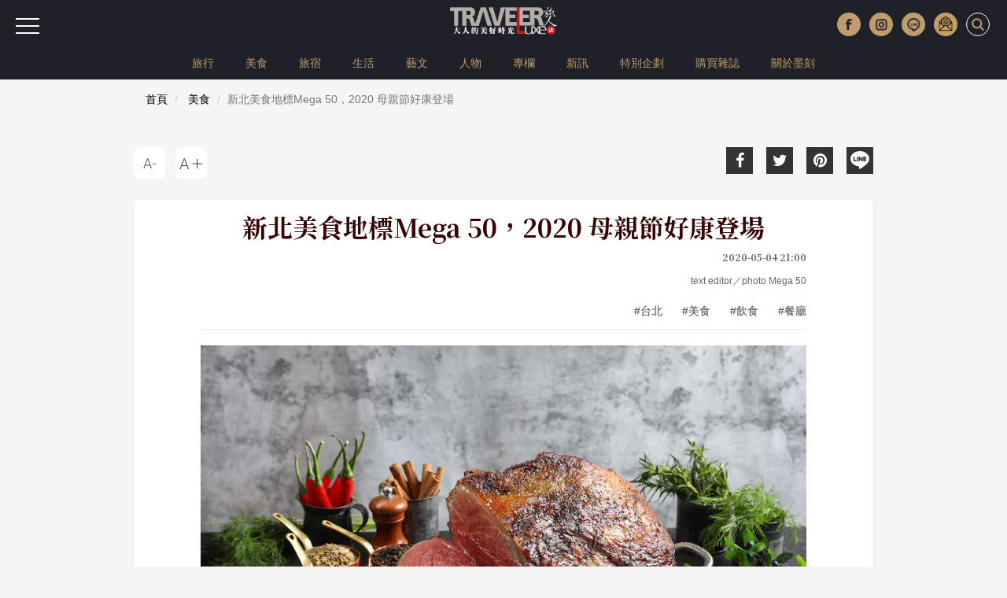

--- FILE ---
content_type: text/html; charset=UTF-8
request_url: https://www.travelerluxe.com/article/desc/200003877
body_size: 11818
content:
<!DOCTYPE html>
<html lang="zh-Hant" class="sticky-footer">
<head>
<meta charset="utf-8">
<meta http-equiv="cleartype" content="on">
<meta name="MobileOptimized" content="320">
<meta name="HandheldFriendly" content="True">
<meta name="apple-mobile-web-app-capable" content="yes">
<meta name="viewport" content="width=device-width, initial-scale=1.0">
<meta name="keywords" content="Mega 50,新北市,台灣旅遊,美食推薦,母親節">
<meta name="description" content="新北美食地標「Mega 50餐飲及宴會」，緊鄰板橋大遠百，位於新北最高百揚大樓的頂層，美景如畫盡收眼底，旗下三間餐廳各具特色，每逢節慶假日，一定高朋滿座！">
<meta content='100024774023522' property='fb:admins'>
<meta content='466025464174296' property='fb:app_id'>
<meta property="og:site_name" content="TRAVELER Luxe 大人的美好時光">
<meta property="og:url" content="https://www.travelerluxe.com/article/desc/200003877">
<meta property="og:type" content="website">
<meta property="og:title" content="新北美食地標Mega 50，2020 母親節好康登場｜TRAVELER Luxe旅人誌">
<meta property="og:description" content="新北美食地標「Mega 50餐飲及宴會」，緊鄰板橋大遠百，位於新北最高百揚大樓的頂層，美景如畫盡收眼底，旗下三間餐廳各具特色，每逢節慶假日，一定高朋滿座！">
<meta property="og:image" content="https://www.travelerluxe.com/public/article/2017/atl_20200430154234_949.jpg">
<title>新北美食地標Mega 50，2020 母親節好康登場｜TRAVELER Luxe旅人誌</title>
<link rel="canonical" href="https://www.travelerluxe.com/article/desc/200003877">

<link rel="shortcut icon" href="https://www.travelerluxe.com/assets/images/favicon.ico" type="image/vnd.microsoft.icon">
<link rel="apple-touch-icon" sizes="57x57" href="https://www.travelerluxe.com/assets/images/apple-icon-57x57.png">
<link rel="apple-touch-icon" sizes="60x60" href="https://www.travelerluxe.com/assets/images/apple-icon-60x60.png">
<link rel="apple-touch-icon" sizes="72x72" href="https://www.travelerluxe.com/assets/images/apple-icon-72x72.png">
<link rel="apple-touch-icon" sizes="76x76" href="https://www.travelerluxe.com/assets/images/apple-icon-76x76.png">
<link rel="apple-touch-icon" sizes="114x114" href="https://www.travelerluxe.com/assets/images/apple-icon-114x114.png">
<link rel="stylesheet" href="https://www.travelerluxe.com/assets/vendors/bootstrap/css/bootstrap.min.css">
<link rel="stylesheet" href="https://www.travelerluxe.com/assets/vendors/font-awesome/css/font-awesome.min.css">
<!-- <link rel="stylesheet" href="https://www.travelerluxe.com/assets/vendors/slick-1.6.0/slick/slick.css">
<link rel="stylesheet" href="https://www.travelerluxe.com/assets/vendors/slick-1.6.0/slick/slick-theme.css"> -->
<link rel="stylesheet" href="https://www.travelerluxe.com/assets/stylesheets/all.css">
<style>
.breadcrumb {
	font-size: 14px;
}
</style>
<meta property="fb:pages" content="116552921696389">
<link rel="stylesheet" href="https://www.travelerluxe.com/assets/stylesheets/detail.css">
<link rel="stylesheet" href="https://www.travelerluxe.com/assets/stylesheets/override.css">
<style>
.third-party iframe {
    width: calc(100% - 2px);
    display: block;
}

#main-container {
    margin-top: 0;
}

h3 {
    font-size:19px;
}
/* 桌機（預設） */
h2[id] {
    scroll-margin-top: 120px;
}

/* 手機 */
@media (max-width: 768px) {
    h2[id] {
        scroll-margin-top: 80px;
    }
}

/* google ad manage start */
.ad-container {
  display: flex;      /* 開啟彈性佈局 */
  align-items: center; /* 讓兩個 div 垂直居中對齊 */
}

.ad-box {
  flex: 1;            /* (選配) 讓兩個 div 平分剩餘空間 */
}
/* google ad manager end */
</style>
<script type="application/javascript" src="//anymind360.com/js/17570/ats.js"></script>
<!-- Google tag (gtag.js) Start -->
<script async src="https://www.googletagmanager.com/gtag/js?id=G-PPYPQNZWYB"></script>
<script>
  window.dataLayer = window.dataLayer || [];
  function gtag(){dataLayer.push(arguments);}
  gtag('js', new Date());

  gtag('config', 'G-PPYPQNZWYB');
</script>
<!-- Google tag (gtag.js) End -->
<!-- Google Tag Manager -->
<script>(function(w,d,s,l,i){w[l]=w[l]||[];w[l].push({'gtm.start':
new Date().getTime(),event:'gtm.js'});var f=d.getElementsByTagName(s)[0],
j=d.createElement(s),dl=l!='dataLayer'?'&l='+l:'';j.async=true;j.src=
'https://www.googletagmanager.com/gtm.js?id='+i+dl;f.parentNode.insertBefore(j,f);
})(window,document,'script','dataLayer','GTM-NFDKTC5');</script>
<!-- End Google Tag Manager -->
<!-- Google Tag Manager (noscript) -->
<noscript><iframe src="https://www.googletagmanager.com/ns.html?id=GTM-NFDKTC5"
height="0" width="0" style="display:none;visibility:hidden"></iframe></noscript>
<!-- End Google Tag Manager (noscript) -->
<!-- Facebook Pixel Code -->
<script>
!function(f,b,e,v,n,t,s)
{if(f.fbq)return;n=f.fbq=function(){n.callMethod?
n.callMethod.apply(n,arguments):n.queue.push(arguments)};
if(!f._fbq)f._fbq=n;n.push=n;n.loaded=!0;n.version='2.0';
n.queue=[];t=b.createElement(e);t.async=!0;
t.src=v;s=b.getElementsByTagName(e)[0];
s.parentNode.insertBefore(t,s)}(window,document,'script',
'https://connect.facebook.net/en_US/fbevents.js');
fbq('init', '258641478169135'); 
fbq('track', 'PageView');
</script>
<noscript>
<img height="1" width="1"
src="https://www.facebook.com/tr?id=258641478169135&ev=PageView&noscript=1">
</noscript>
<!-- End Facebook Pixel Code -->
<script data-ad-client="ca-pub-1310956994323176" async src="https://pagead2.googlesyndication.com/pagead/js/adsbygoogle.js"></script>
<script type="text/javascript">
window.AviviD = window.AviviD || {settings:{},status:{}}; AviviD.web_id = "travelerluxe"; AviviD.category_id = "20210507000001"; AviviD.tracking_platform = 'likr'; (function(w,d,s,l,i){w[l]=w[l]||[];w[l].push({'gtm.start': new Date().getTime(),event:'gtm.js'});var f=d.getElementsByTagName(s)[0], j=d.createElement(s),dl=l!='dataLayer'?'&l='+l:'';j.async=true;j.src= 'https://www.googletagmanager.com/gtm.js?id='+i+dl+'&timestamp='+new Date().getTime();f.parentNode.insertBefore(j,f); })(window,document,'script','dataLayer','GTM-W9F4QDN'); (function(w,d,s,l,i){w[l]=w[l]||[];w[l].push({'gtm.start': new Date().getTime(),event:'gtm.js'});var f=d.getElementsByTagName(s)[0], j=d.createElement(s),dl=l!='dataLayer'?'&l='+l:'';j.async=true;j.src= 'https://www.googletagmanager.com/gtm.js?id='+i+dl+'&timestamp='+new Date().getTime();f.parentNode.insertBefore(j,f); })(window,document,'script','dataLayer','GTM-MKB8VFG');
</script>
<!-- google ad manager start -->
<style>
.ad-mobile, .ad-desktop {text-align: center; margin-top:1em;}
/* 預設隱藏手機版，電腦版顯示 */
.ad-desktop { display: block;}
.ad-mobile { display: none;}

/* 當螢幕小於 768px 時切換 */
@media (max-width: 767px) {
  .ad-desktop { display: none;}
  .ad-mobile { display: block;}
}
</style>
<script async src="https://securepubads.g.doubleclick.net/tag/js/gpt.js" crossorigin="anonymous"></script>
<script>
    window.googletag = window.googletag || {cmd: []};
  googletag.cmd.push(function() {
    //電腦_首頁＿看更多文章按鈕下方_970x250
    googletag.defineSlot('/23283710168/travelerluxe.com_pc_home_mid', [970, 250], 'div-gpt-ad-1767689225788-0').addService(googletag.pubads());
    //手機_首頁＿看更多文章按鈕下方_300x250
    googletag.defineSlot('/23283710168/travelerluxe.com_mb_home_mid', [300, 250], 'div-gpt-ad-1767688667386-0').addService(googletag.pubads());
    //電腦_頻道頁和文章頁_上方橫幅廣告_970x250
    googletag.defineSlot('/23283710168/travelerluxe.com_pc_article_top', [970, 250], 'div-gpt-ad-1767689287603-0').addService(googletag.pubads());
    //手機_頻道頁和文章頁_上方橫幅廣告_300x250
    googletag.defineSlot('/23283710168/travelerluxe.com_mb_article_top', [300, 250], 'div-gpt-ad-1767689105806-0').addService(googletag.pubads());
    //電腦_頻道頁和文章頁_下方橫幅廣告_970x250
    googletag.defineSlot('/23283710168/travelerluxe.com_pc_article_bottom', [970, 250], 'div-gpt-ad-1767689353537-0').addService(googletag.pubads());
    googletag.defineSlot('/23283710168/travelerluxe.com_pc_article_bottom', [970, 250], 'div-gpt-ad-1767689353537-1').addService(googletag.pubads());
    //手機_頻道頁和文章頁_下方橫幅廣告_300x250
    googletag.defineSlot('/23283710168/travelerluxe.com_mb_article_bottom', [300, 250], 'div-gpt-ad-1767689163358-0').addService(googletag.pubads());
    googletag.defineSlot('/23283710168/travelerluxe.com_mb_article_bottom', [300, 250], 'div-gpt-ad-1767689163358-1').addService(googletag.pubads());
    //電腦_文章頁_內文嵌入廣告_第二段圖文下左
    googletag.defineSlot('/23283710168/travelerluxe.com_pc_inread1_left', [300, 250], 'div-gpt-ad-1767687988193-0').addService(googletag.pubads());
    //電腦_文章頁_內文嵌入廣告_第二段圖文下右
    googletag.defineSlot('/23283710168/travelerluxe.com_pc_inread1_right', [300, 250], 'div-gpt-ad-1767688527077-0').addService(googletag.pubads());
    //手機_文章頁_內文嵌入廣告_第二段圖文下
    googletag.defineSlot('/23283710168/travelerluxe.com_mb_inread1', [300, 250], 'div-gpt-ad-1767687479672-0').addService(googletag.pubads());   
    
    // 沒有廣告時，自動收合 div 
    googletag.pubads().collapseEmptyDivs();
    
    googletag.pubads().enableSingleRequest();
    googletag.enableServices();
  });
</script>
<!-- google ad manager end -->
<!-- AdSense start -->
<script async src="https://pagead2.googlesyndication.com/pagead/js/adsbygoogle.js?client=ca-pub-2159663875021262"
     crossorigin="anonymous"></script>
<!-- AdSense end -->

<!-- instag tracking tool Start -->
<script>
window.dataLayer = window.dataLayer || [];
window.dataLayer.push({
 'content_id':'200003877',
 'content_category':'美食',
 'content_author': 'text editor／photo Mega 50',
 'content_tags':'台北,美食,飲食,餐廳'
});
</script>
<!-- instag tracking tool End -->
</head>
<body class="page-detail">

<div id="fb-root"></div>
<script async defer crossorigin="anonymous" src="https://connect.facebook.net/zh_TW/sdk.js#xfbml=1&version=v3.3&appId=466025464174296&autoLogAppEvents=1"></script>

<button class="btn-hambuger" type="button" aria-label="選單"><span></span><span></span><span></span></button>
<header id="hd" class="fixed">

    <div class="logo-wrap">
        <a class="brand-name" href="https://www.travelerluxe.com/"><img alt="traveler luxe 奢遊 祕旅"
            src="https://www.travelerluxe.com/assets/images/logo.png"></a>
    </div>
    <div class="hd-button-rights clearfix">
        <button class="social-button" type="button" aria-label="更多社群媒體"><img src="https://www.travelerluxe.com/assets/images/arrow.png" alt=""/></button>
        <ul class="social-links hidden-xs hidden-sm">
            <li><a class="h_fb" href="https://www.facebook.com/travelerluxe/" target="_blank"
                title="按讚加入TRAVELER Luxe粉絲團"></a></li>
            <li><a class="h_ig" href="https://www.instagram.com/travelerluxe/" target="_blank"
                title="追蹤TRAVELER Luxe Instagram"></a></li>
            <li><a class="h_line" href="https://line.me/R/ti/p/%40rtp3207i" target="_blank"
                title="加入TRAVELER Luxe Line好友"></a></li>
            <li><a class="h_email" href="https://www.travelerluxe.com/edm" title="訂閱電子報"></a></li>
        </ul>
        <form class="inline" id="search-form" method="post" onsubmit="return checkSearch(this);">
        <label>
            <input type="search" name="keyword" placeholder='輸入關鍵字以空白鍵區隔'
                            >
            <button type="submit" aria-label="打開搜尋"><i class="icon icon-search"></i></button>
        </label>
        </form>

        <button class="btn-close" type="reset" aria-label="關閉搜尋"><i class="icon icon-close"></i></button>
    </div>
        <div class="hidden-xs" id="site-menu">
        <div class="container">
            <ul class="list-unstyled clearfix">
                                <li><a href="https://www.travelerluxe.com/tag/%E6%97%85%E8%A1%8C">旅行</a></li>
                                <li><a href="https://www.travelerluxe.com/tag/%E7%BE%8E%E9%A3%9F">美食</a></li>
                                <li><a href="https://www.travelerluxe.com/tag/%E6%97%85%E5%AE%BF">旅宿</a></li>
                                <li><a href="https://www.travelerluxe.com/tag/%E7%94%9F%E6%B4%BB">生活</a></li>
                                <li><a href="https://www.travelerluxe.com/tag/%E8%97%9D%E6%96%87">藝文</a></li>
                                <li><a href="https://www.travelerluxe.com/tag/%E4%BA%BA%E7%89%A9">人物</a></li>
                                <li><a href="https://www.travelerluxe.com/tag/%E5%B0%88%E6%AC%84">專欄</a></li>
                                <li><a href="https://www.travelerluxe.com/tag/%E6%96%B0%E8%A8%8A">新訊</a></li>
                                <!--li class="active"-->
                                                    <li><a href="https://www.travelerluxe.com/exhibition/thing/ex70000001" target="_self">特別企劃</a></li>
                                <li><a href="https://www.travelerluxe.com/mag" target="_blank">購買雜誌</a></li>
                                <li><a href="https://www.mook.com.tw/" target="_blank">關於墨刻</a></li>
                                                </ul>
        </div>
    </div>
    </header>

<div id="slide-menu">
    <!-- <a class="menu-logo" href=""></a> -->
    <div class="slide-menu-lists">

                <div class="single-menu-under-767">
            <ul>
                                <li><a href="https://www.travelerluxe.com/tag/%E6%97%85%E8%A1%8C">旅行</a></li>
                                <li><a href="https://www.travelerluxe.com/tag/%E7%BE%8E%E9%A3%9F">美食</a></li>
                                <li><a href="https://www.travelerluxe.com/tag/%E6%97%85%E5%AE%BF">旅宿</a></li>
                                <li><a href="https://www.travelerluxe.com/tag/%E7%94%9F%E6%B4%BB">生活</a></li>
                                <li><a href="https://www.travelerluxe.com/tag/%E8%97%9D%E6%96%87">藝文</a></li>
                                <li><a href="https://www.travelerluxe.com/tag/%E4%BA%BA%E7%89%A9">人物</a></li>
                                <li><a href="https://www.travelerluxe.com/tag/%E5%B0%88%E6%AC%84">專欄</a></li>
                                <li><a href="https://www.travelerluxe.com/tag/%E6%96%B0%E8%A8%8A">新訊</a></li>
                                <!--li class="with-line"><a href="#">STAY</a></li-->
                                                    <li><a href="https://www.travelerluxe.com/exhibition/thing/ex70000001" target="_self">特別企劃</a></li>
                                <li><a href="https://www.travelerluxe.com/mag" target="_blank">購買雜誌</a></li>
                                <li><a href="https://www.mook.com.tw/" target="_blank">關於墨刻</a></li>
                                                </ul>
        </div>
                <div class="l-m-item-wrap">
                    </div>
        <div class="l-m-item-wrap">
                    </div>
        <div class="l-m-item-wrap">
            <div class="m-title">關於我們</div>
            <ul class="left-sub-menu list-unstyled">
                <li><a href="https://www.travelerluxe.com/inner/aboutus" title="About Us">About Us</a></li>
                <li><a href="https://www.facebook.com/travelerluxe" target="_blank"
                    title="Facebook">Facebook</a></li>
                <li><a href="https://www.instagram.com/travelerluxe" target="_blank"
                    title="Instagram">Instagram</a></li>
                <li><a href="https://line.me/R/ti/p/%40rtp3207i" target="_blank"
                    title="Line">Line</a></li>
                <li><a href="https://www.youtube.com/@mook9081" target="_blank"
                    title="Youube">Youtube</a></li>
                <li><a href="https://www.travelerluxe.com/inner/policy" title="使用條款">使用條款</a></li>
            </ul>
        </div>
    </div>
</div>

<script>
function checkSearch(obj) {
	var keyword = obj.keyword.value;
//alert(keyword);
	if (keyword == "") {
		return false;
	} else {
    location.href = 'https://www.travelerluxe.com/search/?q=' + encodeURIComponent(keyword);
		return false;
	}
}
</script><div class="container-fluid page-row page-row-expanded">
    <div class="container header-height-container"></div>
    <div id="main-container">
                <div class="deteail-trap" data-url="https://www.travelerluxe.com/article/desc/200003877" 
            data-title="新北美食地標Mega 50，2020 母親節好康登場｜TRAVELER Luxe" id="detail-wrap1">
                
            <!-- /23283710168/travelerluxe.com_pc_article_top -->
            <div id='div-gpt-ad-1767689287603-0' style='min-width: 970px; min-height: 250px;' class="ad-desktop">
              <script>
                googletag.cmd.push(function() {
                  //電腦觀看(寬度大於 768px時)，才真的去要廣告
                  if (window.matchMedia("(min-width: 768px)").matches) {
                    googletag.display('div-gpt-ad-1767689287603-0');
                  }
                });
              </script>
            </div>
            <!-- /23283710168/travelerluxe.com_mb_article_top -->
            <div id='div-gpt-ad-1767689105806-0' style='min-width: 300px; min-height: 250px;' class="ad-mobile">
              <script>
                googletag.cmd.push(function() {
                  //電腦觀看(寬度小於 767px時)，才真的去要廣告
                  if (window.matchMedia("(max-width: 767px)").matches) {
                    googletag.display('div-gpt-ad-1767689105806-0'); 
                  }
                });
              </script>
            </div>
        
            <div class="breadcrumb-wrap">
                <div class="container">
                  <div class="row">
                    <div class="col-sm-12">
                      <nav aria-label="breadcrumb">
                        <ol class="breadcrumb">
                          <li class="breadcrumb-item"><a href="https://www.travelerluxe.com/">首頁</a></li>
                                                    <li class="breadcrumb-item">
                            <a href="https://www.travelerluxe.com/tag/%E7%BE%8E%E9%A3%9F">美食</a>
                          </li>
                                                    <li class="breadcrumb-item active" aria-current="page">新北美食地標Mega 50，2020 母親節好康登場</li>
                        </ol>
                      </nav>
                    </div>
                  </div>
                </div>
            </div>
            
            <div class="container">
                                <div class="row">
                    <div class="col-sm-6 col-sm-push-6">
                        <div class="social-link">
    <ul>
        <li><a href="javascript:void(0)" title="Facebook share"
            onclick="window.open('http://www.facebook.com/share.php?u=' + encodeURIComponent(location.href));"
            ><i class="icon fa fa-facebook"></i></a></li>
        <li><a href="javascript:void(0)" title="Twitter share"
            onclick="window.open('http://twitter.com/share?url=' + encodeURIComponent(location.href) +
            '&text=新北美食地標Mega 50，2020 母親節好康登場');"
            ><i class="icon fa fa-twitter"></i></a></li>
        <li><a href="https://www.pinterest.com/pin/create/button/" title="Pinterest share"
            social-type="pinterest" data-pin-custom="true"><i class="icon fa fa-pinterest"></i></a></li>
        <li class="js-detect-can-line">
          <a href="javascript:window.open('https://lineit.line.me/share/ui?url=' + encodeURIComponent('https://www.travelerluxe.com/article/desc/200003877'), '_blank');" 
            title="Line share"><i class="icon-line"></i>
          </a>
        </li>
    </ul>
</div>                    </div>
                    <div class="col-sm-6 col-sm-pull-6">
                        <div class="font-size-link">
                            <ul>
                                <li><button class="btn-font-less" data-font-size="LESS" title="A-">
                                    <div class="icon-font-less"></div>
                                </button></li>
                                <li><button class="btn-font-more" data-font-size="MORE" title="A+">
                                    <div class="icon-font-more"></div>
                                </button></li>
                            </ul>
                        </div>
                    </div>
                </div>
                <div class="travel-article clearfix">
                    <div class="travel-header travel-body-width-for-pc">
                        <h1 class="travel-header-title">新北美食地標Mega 50，2020 母親節好康登場</h1>
                        <div class="row">
                            <div class="col-md-12 text-right">
                                <div class="travel-header-date">2020-05-04 21:00</div>
                                                                                                <div class="travel-header-author">text editor／photo Mega 50</div>
                                                                                                <div class="tags-container">
                                                                        <a class="tag" href="https://www.travelerluxe.com/tag/%E5%8F%B0%E5%8C%97"
                                        title="台北">#台北</a>
                                                                        <a class="tag" href="https://www.travelerluxe.com/tag/%E7%BE%8E%E9%A3%9F"
                                        title="美食">#美食</a>
                                                                        <a class="tag" href="https://www.travelerluxe.com/tag/%E9%A3%B2%E9%A3%9F"
                                        title="飲食">#飲食</a>
                                                                        <a class="tag" href="https://www.travelerluxe.com/tag/%E9%A4%90%E5%BB%B3"
                                        title="餐廳">#餐廳</a>
                                                                    </div>
                                                            </div>

                        </div>
                    </div>

                    <div class="travel-body">
                                                <div class="travel-body-width-for-pc">
                        <!-- real content from editor-->
                                                                                    <div class="t-block">
                                                                                            <figure class="pic media-type-1">
                                                                <img src="https://tluxe-aws.hmgcdn.com/public/article/2017/atl_20200430154234_949.jpg" 
                                        alt="mega 50／新北市／板橋／美食"  loading="lazy"/>
                                                                        <figcaption>圖片版權 /  © Mega 50</figcaption>
                                                                    </figure>
                                                                                                                                <div class="desc"><p>新北美食地標「Mega 50餐飲及宴會」，緊鄰板橋大遠百，位於新北最高百揚大樓的頂層，美景如畫盡收眼底，旗下三間餐廳各具特色，為了迎接母親節，Mega 50不但新增外帶品項，還祭出折扣優惠，讓消費者花得更省、吃得更放心！</p></div>
                                                                                                
                                                            </div>

                                                        
                                                                                    <div class="t-block">
                                                                                            <figure class="pic media-type-1">
                                                                <img src="https://tluxe-aws.hmgcdn.com/public/article/2017/atl_20200430154843_167.jpg" 
                                        alt="mega 50／50樓Café ／新北市／板橋／美食"  loading="lazy"/>
                                                                        <figcaption>圖片版權 /  © Mega 50</figcaption>
                                                                    </figure>
                                                                                                                                <div class="desc"><p>全國最高的自助餐廳─50樓Caf&eacute;，在母親節週末推出海陸雙雄，由澎湃肥美的海鮮蒸籠和頂級美國安格斯牛排擔綱演出，再加贈每位賓客黑松露野菌芝士焗龍蝦(半隻)、西班牙粉紅氣泡酒一杯，以及每桌一份糖絲琉璃布朗尼。</p><p>&nbsp;</p></div>
                                                                                                
                                                                    <div class="ad-container">
                                        <!-- /23283710168/travelerluxe.com_pc_inread1_left -->
                                        <div id='div-gpt-ad-1767687988193-0' style='min-width: 300px; min-height: 250px;' class="ad-desktop ad-box">
                                          <script>
                                            googletag.cmd.push(function() {
                                              //電腦觀看(寬度大於 768px時)，才真的去要廣告
                                              if (window.matchMedia("(min-width: 768px)").matches) {
                                                googletag.display('div-gpt-ad-1767687988193-0');
                                              }                                            
                                            });
                                          </script>
                                        </div>
                                        <!-- /23283710168/travelerluxe.com_pc_inread1_right -->
                                        <div id='div-gpt-ad-1767688527077-0' style='min-width: 300px; min-height: 250px;' class="ad-desktop ad-box">
                                          <script>
                                            googletag.cmd.push(function() {
                                              //電腦觀看(寬度大於 768px時)，才真的去要廣告
                                              if (window.matchMedia("(min-width: 768px)").matches) {
                                                googletag.display('div-gpt-ad-1767688527077-0');
                                              }
                                            });
                                          </script>
                                        </div> 
                                    </div>
                                    <!-- /23283710168/travelerluxe.com_mb_inread1 -->
                                    <div id='div-gpt-ad-1767687479672-0' style='min-width: 300px; min-height: 250px;' class="ad-mobile">
                                      <script>
                                        googletag.cmd.push(function() {
                                          //電腦觀看(寬度小於 767px時)，才真的去要廣告
                                          if (window.matchMedia("(max-width: 767px)").matches) {
                                            googletag.display('div-gpt-ad-1767687479672-0');
                                          }
                                        });
                                      </script>
                                    </div>                                    
                                                            </div>

                                                        
                                                                                    <div class="t-block">
                                                                                            <figure class="pic media-type-1">
                                                                <img src="https://tluxe-aws.hmgcdn.com/public/article/2017/atl_20200430155303_210.jpg" 
                                        alt="mega 50／50樓Café ／新北市／板橋／美食"  loading="lazy"/>
                                                                        <figcaption>圖片版權 /  © Mega 50</figcaption>
                                                                    </figure>
                                                                                                                                <div class="desc"><p>當天的佳餚美點(實際品項以現場供應為準)還包括生猛海鮮吧、現流生魚片、各式異國美食及甜點，搭配無限暢飲的台啤，幸福滿溢！</p></div>
                                                                                                
                                                            </div>

                                                        
                                                                                    <div class="t-block">
                                                                                            <figure class="pic media-type-1">
                                                                <img src="https://tluxe-aws.hmgcdn.com/public/article/2017/atl_20200430155944_110.jpg" 
                                        alt="mega 50／Asia 49 ／新北市／板橋／美食"  loading="lazy"/>
                                                                        <figcaption>圖片版權 /  © Mega 50</figcaption>
                                                                    </figure>
                                                                                                                                <div class="desc"><p>Asia 49亞洲料理及酒廊以南洋人氣料理聞名，戶外擁有佔地200坪的高空噴泉花園和可以遠眺101大樓的觀景台，被譽為「新北第一景觀餐廳」！</p></div>
                                                                                                
                                                            </div>

                                                        
                                                                                    <div class="t-block">
                                                                                            <figure class="pic media-type-1">
                                                                <img src="https://tluxe-aws.hmgcdn.com/public/article/2017/atl_20200430155944_736.jpg" 
                                        alt="mega 50／望月樓 ／新北市／板橋／美食"  loading="lazy"/>
                                                                        <figcaption>圖片版權 /  © Mega 50</figcaption>
                                                                    </figure>
                                                                                                                                <div class="desc"><p>望月樓以新派粵菜和創意港點聞名，典雅舒適，居高臨下，被多位資深美食家譽為「新北口碑第一的粵菜餐廳」！母親節週末，除了既有之單點菜單(港點除外)提供闔家歡聚，賓客亦可選擇套餐，以大餐慰勞最愛的媽媽！</p></div>
                                                                                                
                                                            </div>

                                                        
                                                                                </div>
                        
                                                <div class="travel-shop-container mobile-padding-20 travel-body-width-for-pc">
                            <p style="text-align: center;"><strong>│未成年請勿飲酒│</strong></p><p style="text-align: left;"><strong>Mega 50餐飲及宴會</strong><br /><strong><span style="color: #800000;">add</span> </strong>新北市板橋區新站路16號百揚大樓48F至50F(板橋大遠百旁)<br /><strong><span style="color: #800000;">web</span></strong> <a href="http://www.mega50.com.tw/ch" target="_blank" rel="noopener noreferrer">www.mega50.com.tw</a></p>                        </div>
                                            </div>

                    <div class="travel-footer">
                        <div class="social-link">
    <ul>
        <li><a href="javascript:void(0)" title="Facebook share"
            onclick="window.open('http://www.facebook.com/share.php?u=' + encodeURIComponent(location.href));"
            ><i class="icon fa fa-facebook"></i></a></li>
        <li><a href="javascript:void(0)" title="Twitter share"
            onclick="window.open('http://twitter.com/share?url=' + encodeURIComponent(location.href) +
            '&text=新北美食地標Mega 50，2020 母親節好康登場');"
            ><i class="icon fa fa-twitter"></i></a></li>
        <li><a href="https://www.pinterest.com/pin/create/button/" title="Pinterest share"
            social-type="pinterest" data-pin-custom="true"><i class="icon fa fa-pinterest"></i></a></li>
        <li class="js-detect-can-line">
          <a href="javascript:window.open('https://lineit.line.me/share/ui?url=' + encodeURIComponent('https://www.travelerluxe.com/article/desc/200003877'), '_blank');" 
            title="Line share"><i class="icon-line"></i>
          </a>
        </li>
    </ul>
</div>                    </div>
                </div>
                
                <!-- /23283710168/travelerluxe.com_pc_article_bottom -->
                <div id='div-gpt-ad-1767689353537-0' style='min-width: 970px; min-height: 250px;' class="ad-desktop">
                  <script>
                    googletag.cmd.push(function() {
                      //電腦觀看(寬度大於 768px時)，才真的去要廣告
                      if (window.matchMedia("(min-width: 768px)").matches) {
                        googletag.display('div-gpt-ad-1767689353537-0'); 
                      }
                    });
                  </script>
                </div>
                <!-- /23283710168/travelerluxe.com_mb_article_bottom -->
                <div id='div-gpt-ad-1767689163358-0' style='min-width: 300px; min-height: 250px;' class="ad-mobile">
                  <script>
                    googletag.cmd.push(function() {
                      //電腦觀看(寬度小於 767px時)，才真的去要廣告
                      if (window.matchMedia("(max-width: 767px)").matches) {
                        googletag.display('div-gpt-ad-1767689163358-0');
                      }
                    });
                  </script>
                </div>
                
                <div class="text-center mobile-padding-20">
                                        <div class="tags-container tags-container-more-height">
                                                <a class="tag" href="https://www.travelerluxe.com/tag/%E5%8F%B0%E5%8C%97"
                            title="台北">#台北</a>
                                                <a class="tag" href="https://www.travelerluxe.com/tag/%E7%BE%8E%E9%A3%9F"
                            title="美食">#美食</a>
                                                <a class="tag" href="https://www.travelerluxe.com/tag/%E9%A3%B2%E9%A3%9F"
                            title="飲食">#飲食</a>
                                                <a class="tag" href="https://www.travelerluxe.com/tag/%E9%A4%90%E5%BB%B3"
                            title="餐廳">#餐廳</a>
                                            </div>
                                    </div>
            </div>
            
            <div class="subscribe-block">
              <form class="subscribe-form black" action="" method="post">
                <label for="newsletter-input">填寫電子郵件訂閱 <img src="https://www.travelerluxe.com/assets/images/logo.png" alt=""/>電子報，每週四發送最新國內外旅遊資訊，以及不定期特殊活動獻給最有品味的旅人。</label>
                <input class="form-control" id="newsletter-input" type="email" name="edmEmail" required="required" autocomplete="off"/>
                <button class="subscribe-btn" type="submit" onclick="return edmHandle(1);">訂閱</button>
              </form>
            </div>
            
                        <div class="extend-readings">
                <div class="container">
                    <div class="text-center">
                        <h2 class="extend-readings-title text-center">延伸閱讀</h2>
                    </div>
                    <div class="row" id="extend-slick">
                        <div class="slick-responsive mobile-padding-20 d-flex flex-wrap">
                                                        <div class="extend-item col-lg-3 col-md-3 col-sm-3 col-xs-12">
                                <div class="extend-readings-item">
                                    <a class="clearfix" title="米其林星推薦！屹立倫敦的道地印度餐廳「Benares」，享用香料組成的盛宴"
                                    href="https://www.travelerluxe.com/article/desc/210005597"></a>

                                    <div class="cover bg-lazyload" data-bgimage="https://tluxe-aws.hmgcdn.com/public/article/2017/atl_20210514113829_151.jpg">
                                        <div class="mask-icon"></div>
                                    </div>
                                    <div class="panel">
                                        <h3 class="extend-readings-subtitle">米其林星推薦！屹立倫敦的道地印度餐廳「Benares」，享用香料組成的盛宴</h3>
                                        <div class="updated-at"><i class="icon"></i>
                                            <div class="text">2021-05-18 19:00:00</div>
                                        </div>
                                    </div>
                                </div>
                            </div>
                                                        <div class="extend-item col-lg-3 col-md-3 col-sm-3 col-xs-12">
                                <div class="extend-readings-item">
                                    <a class="clearfix" title="傳承23年的「超人鱸魚湯」，新店人不能錯過的鮮美好滋味"
                                    href="https://www.travelerluxe.com/article/desc/210005024"></a>

                                    <div class="cover bg-lazyload" data-bgimage="https://tluxe-aws.hmgcdn.com/public/article/2017/atl_20210118184105_389.jpg">
                                        <div class="mask-icon"></div>
                                    </div>
                                    <div class="panel">
                                        <h3 class="extend-readings-subtitle">傳承23年的「超人鱸魚湯」，新店人不能錯過的鮮美好滋味</h3>
                                        <div class="updated-at"><i class="icon"></i>
                                            <div class="text">2021-01-20 14:00:00</div>
                                        </div>
                                    </div>
                                </div>
                            </div>
                                                        <div class="extend-item col-lg-3 col-md-3 col-sm-3 col-xs-12">
                                <div class="extend-readings-item">
                                    <a class="clearfix" title="台北新板希爾頓酒店首次線上旅展開賣！三間指定餐廳優惠一次看"
                                    href="https://www.travelerluxe.com/article/desc/200004475"></a>

                                    <div class="cover bg-lazyload" data-bgimage="https://tluxe-aws.hmgcdn.com/public/article/2017/atl_20200918115840_846.jpg">
                                        <div class="mask-icon"></div>
                                    </div>
                                    <div class="panel">
                                        <h3 class="extend-readings-subtitle">台北新板希爾頓酒店首次線上旅展開賣！三間指定餐廳優惠一次看</h3>
                                        <div class="updated-at"><i class="icon"></i>
                                            <div class="text">2020-09-18 21:00:00</div>
                                        </div>
                                    </div>
                                </div>
                            </div>
                                                        <div class="extend-item col-lg-3 col-md-3 col-sm-3 col-xs-12">
                                <div class="extend-readings-item">
                                    <a class="clearfix" title="以色列料理征服倫敦，The Barbary"
                                    href="https://www.travelerluxe.com/article/desc/180001664"></a>

                                    <div class="cover bg-lazyload" data-bgimage="https://tluxe-aws.hmgcdn.com/public/article/2017/atl_20181004155703_207.jpg">
                                        <div class="mask-icon"></div>
                                    </div>
                                    <div class="panel">
                                        <h3 class="extend-readings-subtitle">以色列料理征服倫敦，The Barbary</h3>
                                        <div class="updated-at"><i class="icon"></i>
                                            <div class="text">2018-10-13 09:00:00</div>
                                        </div>
                                    </div>
                                </div>
                            </div>
                                                    </div>
                    </div>
                </div>
            </div>
                        
            <div class="container">
                <div class="row">
                    <div class="col-sm-12">
                        <!--div class="fb-like" data-layout="box_count" data-action="like" data-size="small"
                        data-href="https://www.travelerluxe.com/article/desc/200003877"
                        data-show-faces="false" data-share="false"></div-->
                        <div class="fb-comments" data-width="100%" data-numposts="100" data-order-by="reverse_time"
                        data-href="https://www.travelerluxe.com/article/desc/200003877"></div>
                    </div>
                </div>
            </div>

            <div class="container">
                            </div>
        </div>
        
        <!-- 第二篇文章 -->
                <div class="deteail-trap" data-url="https://www.travelerluxe.com/article/desc/200003869" 
            data-title="跟著瑪黑家居母親節風格提案，為時尚媽咪量身打造完美禮遇 | TRAVELER Luxe" id="detail-wrap2">
            <div class="breadcrumb-wrap">
                <div class="container">
                  <div class="row">
                    <div class="col-sm-12">
                      <nav aria-label="breadcrumb">
                        <ol class="breadcrumb">
                          <li class="breadcrumb-item"><a href="https://www.travelerluxe.com/">首頁</a></li>
                                                    <li class="breadcrumb-item">
                            <a href="https://www.travelerluxe.com/tag/%E7%BE%8E%E9%A3%9F">美食</a>
                          </li>
                                                    <li class="breadcrumb-item active" aria-current="page">跟著瑪黑家居母親節風格提案，為時尚媽咪量身打造完美禮遇</li>
                        </ol>
                      </nav>
                    </div>
                  </div>
                </div>
            </div>
            
            <div class="container">
                                <div class="row">
                    <div class="col-sm-6 col-sm-push-6">
                        <div class="social-link">
    <ul>
        <li><a href="javascript:void(0)" title="Facebook share"
            onclick="window.open('http://www.facebook.com/share.php?u=' + encodeURIComponent(location.href));"
            ><i class="icon fa fa-facebook"></i></a></li>
        <li><a href="javascript:void(0)" title="Twitter share"
            onclick="window.open('http://twitter.com/share?url=' + encodeURIComponent(location.href) +
            '&text=新北美食地標Mega 50，2020 母親節好康登場');"
            ><i class="icon fa fa-twitter"></i></a></li>
        <li><a href="https://www.pinterest.com/pin/create/button/" title="Pinterest share"
            social-type="pinterest" data-pin-custom="true"><i class="icon fa fa-pinterest"></i></a></li>
        <li class="js-detect-can-line">
          <a href="javascript:window.open('https://lineit.line.me/share/ui?url=' + encodeURIComponent('https://www.travelerluxe.com/article/desc/200003877'), '_blank');" 
            title="Line share"><i class="icon-line"></i>
          </a>
        </li>
    </ul>
</div>                    </div>
                    <div class="col-sm-6 col-sm-pull-6">
                        <div class="font-size-link">
                            <ul>
                                <li><button class="btn-font-less" data-font-size="LESS" title="A-">
                                    <div class="icon-font-less"></div>
                                </button></li>
                                <li><button class="btn-font-more" data-font-size="MORE" title="A+">
                                    <div class="icon-font-more"></div>
                                </button></li>
                            </ul>
                        </div>
                    </div>
                </div>
                <div class="travel-article clearfix">
                    <div class="travel-header travel-body-width-for-pc">
                        <h1 class="travel-header-title">跟著瑪黑家居母親節風格提案，為時尚媽咪量身打造完美禮遇</h1>
                        <div class="row">
                            <div class="col-md-12 text-right">
                                <div class="travel-header-date">2020-04-28 19:00</div>
                                                                                                <div class="travel-header-author">text Sherry ／photo 瑪黑家居選物</div>
                                                                                                <div class="tags-container">
                                                                        <a class="tag" href="https://www.travelerluxe.com/tag/%E5%8F%B0%E5%8C%97"
                                        title="台北">#台北</a>
                                                                        <a class="tag" href="https://www.travelerluxe.com/tag/%E6%96%B0%E8%A8%8A"
                                        title="新訊">#新訊</a>
                                                                        <a class="tag" href="https://www.travelerluxe.com/tag/%E6%99%AF%E9%BB%9E"
                                        title="景點">#景點</a>
                                                                        <a class="tag" href="https://www.travelerluxe.com/tag/%E7%94%9F%E6%B4%BB"
                                        title="生活">#生活</a>
                                                                        <a class="tag" href="https://www.travelerluxe.com/tag/%E7%BE%8E%E9%A3%9F"
                                        title="美食">#美食</a>
                                                                    </div>
                                                            </div>

                        </div>
                    </div>

                    <div class="travel-body">
                                                <div class="travel-body-width-for-pc">
                        <!-- real content from editor-->
                                                        <div class="t-block">
                                                                                            <figure class="pic media-type-1">
                                                                <img src="https://tluxe-aws.hmgcdn.com/public/article/2017/atl_20200427180722_680.jpg" 
                                        alt="眼鏡／瑪黑家居選物"  loading="lazy"/>
                                                                        <figcaption>圖片版權 / © 瑪黑家居選物</figcaption>
                                                                    </figure>
                                                                                                                                <div class="desc"><p>「做了母親仍想保有風格與美麗的樣貌；希望能更從容優雅的度過母職生活」，因為理解媽媽的心聲，瑪黑家居今年母親節從時尚及實用角度出發，推薦常見於&nbsp;<span lang="EN-US">Vogue&nbsp;</span>雜誌封面的英倫精品眼鏡&nbsp;<span lang="EN-US">Linda Farrow</span>、全球首創智能溫熱功能美國&nbsp;<span lang="EN-US">YICOLY&nbsp;</span>筋膜槍，及更多各式貼心質感選物。</p></div>
                                                                                            </div>

                            
                                                        <div class="t-block">
                                                                                            <figure class="pic media-type-1">
                                                                <img src="https://tluxe-aws.hmgcdn.com/public/article/2017/atl_20200427180722_938.jpg" 
                                        alt="花束／瑪黑家居選物"  loading="lazy"/>
                                                                        <figcaption>圖片版權 / © 瑪黑家居選物</figcaption>
                                                                    </figure>
                                                                                                                                                            </div>

                            
                                                        <div class="t-block">
                                                                                            <figure class="pic media-type-1">
                                                                <img src="https://tluxe-aws.hmgcdn.com/public/article/2017/atl_20200427180722_413.jpg" 
                                        alt="蛋糕／瑪黑家居選物"  loading="lazy"/>
                                                                        <figcaption>圖片版權 / © 瑪黑家居選物</figcaption>
                                                                    </figure>
                                                                                                                                <div class="desc"><p>除此之外，官網首度同步推出蛋糕和母親節限定獨家設計花束，不僅提供最完美送禮風格提案，帶來滿滿的選禮靈感，也讓大家可在官網就將禮物、蛋糕、新鮮花束一站買齊，省卻要到多處購買的奔波和麻煩手續，把時間和心思留給陪伴最重要的家人。</p></div>
                                                                                            </div>

                            
                                                        <div class="t-block">
                                                                                            <figure class="pic media-type-1">
                                                                <img src="https://tluxe-aws.hmgcdn.com/public/article/2017/atl_20200427180910_166.jpg" 
                                        alt="Linda Farrow 太陽眼鏡／瑪黑家居選物"  loading="lazy"/>
                                                                        <figcaption>圖片版權 / © 瑪黑家居選物</figcaption>
                                                                    </figure>
                                                                                                <h2 id="sec35433" class="travel-h3">Linda Farrow 太陽眼鏡</h2>
                                                                                                <div class="desc"><p>英倫眼鏡品牌&nbsp;<span lang="EN-US">Linda Farrow</span>，為精品太陽眼鏡界的指標性品牌，常見於&nbsp;<span lang="EN-US">Vogue&nbsp;</span>雜誌封面，受到國內外眾多明星愛用。品牌鏡框由日本醋酸纖維手工製成，後方並以金屬細節增加強度，採用可抗<span lang="EN-US">UV</span>的實心尼龍鏡片，搭配鍍金纖細鈦合金鏡腿，展現精緻細節。</p></div>
                                                                                            </div>

                            
                                                        <div class="t-block">
                                                                                            <figure class="pic media-type-1">
                                                                <img src="https://tluxe-aws.hmgcdn.com/public/article/2017/atl_20200427180910_828.jpg" 
                                        alt="Linda Farrow 太陽眼鏡／瑪黑家居選物"  loading="lazy"/>
                                                                        <figcaption>圖片版權 / © 瑪黑家居選物</figcaption>
                                                                    </figure>
                                                                                                                                <div class="desc"><p>日式鼻墊帶來更加卓越的舒適度，為整體設計帶來至高無上的視覺與感官體驗。母親節活動期間 Linda Farrow 品牌滿2萬現折2千，想要量身打造時尚媽咪的完美禮遇就趁現在！</p></div>
                                                                                            </div>

                            
                                                        <div class="t-block">
                                                                                                <h2 id="sec35435" class="travel-h3">YICOLY 智能溫熱筋膜槍 </h2>
                                                                                                <div class="desc"><p>無論是職場媽媽抑或是全職媽媽，忙碌操勞帶來的酸痛疲憊是她們身上共同的印記，在屬於媽媽的日子裡，貼心送上筋膜槍可幫助緩解媽媽身心的壓力。<span lang="EN-US">YICOLY&nbsp;</span>智能溫熱筋膜槍世界首創<span lang="EN-US">3</span>種震動模式，同時擁有市面唯一智能溫熱功能<span lang="EN-US"> ; 8</span>小時超強續航力搭配僅幾百公克的輕量級重量，運用深度按摩動力打到肌肉深層，消除水腫還能促進血液循環，不僅幫助放鬆，更可滿足多種不同肌群的訓練。</p></div>
                                                                                            </div>

                            
                                                        <div class="t-block">
                                                                                            <figure class="pic media-type-0">
                                                                <img src="https://tluxe-aws.hmgcdn.com/public/article/2017/atl_20200427181040_668.jpg" 
                                        alt="按摩油／瑪黑家居選物"  loading="lazy"/>
                                                                        <figcaption>圖片版權 / © 瑪黑家居選物</figcaption>
                                                                    </figure>
                                                                                                                                <div class="desc"><p class="MsoNormal" style="text-align: justify; text-justify: inter-ideograph;">歡慶母親節，活動期間筋膜槍不僅特價<span lang="EN-US">9,800</span>元（原價<span lang="EN-US">13,800</span>元），還可以以<span lang="EN-US">1,350</span>元（原價<span lang="EN-US">1,680</span>元）的優惠價加購璀莉緹複方按摩油，合購後消費滿萬可直接升級成為瑪黑家居選物的&nbsp;<span lang="EN-US">VIP</span>，立即享有更多心動折扣價！</p></div>
                                                                                            </div>

                            
                                                        <div class="t-block">
                                                                                            <figure class="pic media-type-0">
                                                                <img src="https://tluxe-aws.hmgcdn.com/public/article/2017/atl_20200427181119_562.jpg" 
                                        alt="比利時 Pomax 艷花日和陶瓷碗 ／瑪黑家居選物"  loading="lazy"/>
                                                                        <figcaption>圖片版權 / © 瑪黑家居選物</figcaption>
                                                                    </figure>
                                                                                                <h2 id="sec35437" class="travel-h3">比利時 Pomax 艷花日和陶瓷碗 </h2>
                                                                                                <div class="desc"><p class="MsoNormal" style="text-align: justify; text-justify: inter-ideograph;">來自比利時<span lang="EN-US"> Pomax </span>的「<span lang="EN-US">okidoki</span>」系列，以花卉紋路結合鮮明色彩打造愉悅的夏日視覺，宛若將整個老沖繩的復刻情懷帶入居室般，清新俏皮的外觀增加了食材的美味程度，利用同系列不同花色的混搭，也能創造不同以往的餐桌風格。</p></div>
                                                                                            </div>

                            
                                                        <div class="t-block">
                                                                                            <figure class="pic media-type-0">
                                                                <img src="https://tluxe-aws.hmgcdn.com/public/article/2017/atl_20200427181119_182.jpg" 
                                        alt="比利時 Pomax 艷花日和陶瓷碗 ／瑪黑家居選物"  loading="lazy"/>
                                                                        <figcaption>圖片版權 / © 瑪黑家居選物</figcaption>
                                                                    </figure>
                                                                                                                                <div class="desc"><p>295 毫升大小適中的容量，無論當作飯碗使用，或是作為湯碗盛裝幸福熬煮的美味湯品，呈現出來的美好樣貌讓媽媽每天在用餐之餘心情也跟著美好。</p></div>
                                                                                            </div>

                            
                                                        <div class="t-block">
                                                                                            <figure class="pic media-type-0">
                                                                <img src="https://tluxe-aws.hmgcdn.com/public/article/2017/atl_20200427181148_123.jpg" 
                                        alt="日本 Amabro 拼接撞色防水購物袋／瑪黑家居選物"  loading="lazy"/>
                                                                        <figcaption>圖片版權 / © 瑪黑家居選物</figcaption>
                                                                    </figure>
                                                                                                <h2 id="sec35439" class="travel-h3">日本 Amabro 拼接撞色防水購物袋</h2>
                                                                                                <div class="desc"><p><span lang="EN-US">Amabro </span>的新系列設計購物袋款，以防水聚脂纖維製作，網狀防水材質除了可攜帶去泳池或是海邊之外，髒了也可以直接用濕布擦拭。</p></div>
                                                                                            </div>

                            
                                                        <div class="t-block">
                                                                                            <figure class="pic media-type-0">
                                                                <img src="https://tluxe-aws.hmgcdn.com/public/article/2017/atl_20200427181204_753.jpg" 
                                        alt="日本 Amabro 拼接撞色防水購物袋／瑪黑家居選物"  loading="lazy"/>
                                                                        <figcaption>圖片版權 / © 瑪黑家居選物</figcaption>
                                                                    </figure>
                                                                                                                                <div class="desc"><p class="MsoNormal" style="text-align: justify; text-justify: inter-ideograph;">雙色拼接設計風格現代又俏皮，以網狀的帆布材質結合購物袋線條設計，打造半透視效果，無論作為日常購物袋，或是上市場、花市、書店等採買的日常包款都非常適合，現代、俏皮又獨具創意的設計風格，輕鬆呈現個人風格與時尚從容的生活態度，雙色拼接的獨特顏色選擇，是讓媽咪看起來時髦又年輕的重要關鍵。</p><p class="MsoNormal"><strong><span lang="EN-US" style="font-family: '微軟正黑體',sans-serif;">&nbsp;</span></strong></p></div>
                                                                                            </div>

                            
                                                        <div class="t-block">
                                                                                            <figure class="pic media-type-0">
                                                                <img src="https://tluxe-aws.hmgcdn.com/public/article/2017/atl_20200427181416_169.png" 
                                        alt="抗菌用品／瑪黑家居選物"  loading="lazy"/>
                                                                        <figcaption>圖片版權 / © 瑪黑家居選物</figcaption>
                                                                    </figure>
                                                                                                                                                            </div>

                            
                                                        <div class="t-block">
                                                                                            <figure class="pic media-type-0">
                                                                <img src="https://tluxe-aws.hmgcdn.com/public/article/2017/atl_20200427181416_136.jpg" 
                                        alt="選物／瑪黑家居選物"  loading="lazy"/>
                                                                        <figcaption>圖片版權 / © 瑪黑家居選物</figcaption>
                                                                    </figure>
                                                                                                                                <div class="desc"><p><strong>即日起至5/10(日)，瑪黑家居選物「母親節：她的故事」主題活動優惠如下：</strong> <br />1. 精選餐廚商品全面9折。<br />2. 全品項消費滿8000元，送800元購物金。<br />3. 官網及門市預訂母親節花束，享多款推薦花器85折起。<br />4. 滿額贈禮專區頁面，消費滿3000元，再送價值250元的大春植淨抗菌皂乙個。</p></div>
                                                                                            </div>

                            
                                                    </div>
                        
                                                <div class="travel-shop-container mobile-padding-20 travel-body-width-for-pc">
                            <p><strong>Marais 瑪黑家居選物<br /><span style="color: #800000;">add&nbsp;</span></strong>台北市中山區中山北路二段<span lang="EN-US">36</span>巷<span lang="EN-US">18</span>號（台北中山門市），台中市南屯區文心南路<span lang="EN-US">289</span>號<span lang="EN-US">1</span>樓（台中秀泰文心門市）。<br /><strong><span style="color: #800000;">tel</span> </strong>02-2523-9860（台北中山門市），04-2473-7088（台中秀泰文心門市）。<br /><span style="color: #800000;"><strong>web</strong></span> <a href="https://www.storemarais.com/" target="_blank" rel="noopener noreferrer">www.storemarais.com</a></p>                        </div>
                                            </div>

                    <div class="travel-footer">
                        <div class="social-link">
    <ul>
        <li><a href="javascript:void(0)" title="Facebook share"
            onclick="window.open('http://www.facebook.com/share.php?u=' + encodeURIComponent(location.href));"
            ><i class="icon fa fa-facebook"></i></a></li>
        <li><a href="javascript:void(0)" title="Twitter share"
            onclick="window.open('http://twitter.com/share?url=' + encodeURIComponent(location.href) +
            '&text=新北美食地標Mega 50，2020 母親節好康登場');"
            ><i class="icon fa fa-twitter"></i></a></li>
        <li><a href="https://www.pinterest.com/pin/create/button/" title="Pinterest share"
            social-type="pinterest" data-pin-custom="true"><i class="icon fa fa-pinterest"></i></a></li>
        <li class="js-detect-can-line">
          <a href="javascript:window.open('https://lineit.line.me/share/ui?url=' + encodeURIComponent('https://www.travelerluxe.com/article/desc/200003877'), '_blank');" 
            title="Line share"><i class="icon-line"></i>
          </a>
        </li>
    </ul>
</div>                    </div>
                </div>             
        
                <!-- /23283710168/travelerluxe.com_pc_article_bottom -->
                <div id='div-gpt-ad-1767689353537-1' style='min-width: 970px; min-height: 250px;' class="ad-desktop">
                  <script>
                    googletag.cmd.push(function() {
                      //電腦觀看(寬度大於 768px時)，才真的去要廣告
                      if (window.matchMedia("(min-width: 768px)").matches) {
                        googletag.display('div-gpt-ad-1767689353537-1'); 
                      }
                    });
                  </script>
                </div>
                <!-- /23283710168/travelerluxe.com_mb_article_bottom -->
                <div id='div-gpt-ad-1767689163358-1' style='min-width: 300px; min-height: 250px;' class="ad-mobile">
                  <script>
                    googletag.cmd.push(function() {
                      //電腦觀看(寬度小於 767px時)，才真的去要廣告
                      if (window.matchMedia("(max-width: 767px)").matches) {
                        googletag.display('div-gpt-ad-1767689163358-1');
                      }
                    });
                  </script>
                </div>
                
                <div class="text-center mobile-padding-20">
                                        <div class="tags-container tags-container-more-height">
                                                <a class="tag" href="https://www.travelerluxe.com/tag/%E5%8F%B0%E5%8C%97"
                            title="台北">#台北</a>
                                                <a class="tag" href="https://www.travelerluxe.com/tag/%E6%96%B0%E8%A8%8A"
                            title="新訊">#新訊</a>
                                                <a class="tag" href="https://www.travelerluxe.com/tag/%E6%99%AF%E9%BB%9E"
                            title="景點">#景點</a>
                                                <a class="tag" href="https://www.travelerluxe.com/tag/%E7%94%9F%E6%B4%BB"
                            title="生活">#生活</a>
                                                <a class="tag" href="https://www.travelerluxe.com/tag/%E7%BE%8E%E9%A3%9F"
                            title="美食">#美食</a>
                                            </div>
                                    </div>
            </div>
            
            <div class="subscribe-block">
              <form class="subscribe-form black" action="" method="post">
                <label for="newsletter-input">填寫電子郵件訂閱 <img src="https://www.travelerluxe.com/assets/images/logo.png" alt=""/>電子報，每週四發送最新國內外旅遊資訊，以及不定期特殊活動獻給最有品味的旅人。</label>
                <input class="form-control" id="newsletter-input" type="email" name="edmEmail" required="required" autocomplete="off"/>
                <button class="subscribe-btn" type="submit" onclick="return edmHandle(1);">訂閱</button>
              </form>
            </div>
            
                        <div class="extend-readings">
                <div class="container">
                    <div class="text-center">
                        <h2 class="extend-readings-title text-center">延伸閱讀</h2>
                    </div>
                    <div class="row" id="extend-slick">
                        <div class="slick-responsive mobile-padding-20 d-flex flex-wrap">
                                                        <div class="extend-item col-lg-3 col-md-3 col-sm-3 col-xs-12">
                                <div class="extend-readings-item">
                                    <a class="clearfix" title="本土群聚活動史更新，遍布台灣西部14縣市"
                                    href="https://www.travelerluxe.com/article/desc/210005602"></a>

                                    <div class="cover bg-lazyload" data-bgimage="https://tluxe-aws.hmgcdn.com/public/article/2017/atl_20210514153907_157.jpg">
                                        <div class="mask-icon"></div>
                                    </div>
                                    <div class="panel">
                                        <h3 class="extend-readings-subtitle">本土群聚活動史更新，遍布台灣西部14縣市</h3>
                                        <div class="updated-at"><i class="icon"></i>
                                            <div class="text">2021-05-14 15:00:00</div>
                                        </div>
                                    </div>
                                </div>
                            </div>
                                                        <div class="extend-item col-lg-3 col-md-3 col-sm-3 col-xs-12">
                                <div class="extend-readings-item">
                                    <a class="clearfix" title="增添防疫新生活能量！台北 0343 Conservatory 植栽選物店，養一株歷經滄桑美感的寧靜植物"
                                    href="https://www.travelerluxe.com/article/desc/210005579"></a>

                                    <div class="cover bg-lazyload" data-bgimage="https://tluxe-aws.hmgcdn.com/public/article/2017/atl_20210510175958_109.jpg">
                                        <div class="mask-icon"></div>
                                    </div>
                                    <div class="panel">
                                        <h3 class="extend-readings-subtitle">增添防疫新生活能量！台北 0343 Conservatory 植栽選物店，養一株歷經滄桑美感的寧靜植物</h3>
                                        <div class="updated-at"><i class="icon"></i>
                                            <div class="text">2022-05-19 11:00:00</div>
                                        </div>
                                    </div>
                                </div>
                            </div>
                                                        <div class="extend-item col-lg-3 col-md-3 col-sm-3 col-xs-12">
                                <div class="extend-readings-item">
                                    <a class="clearfix" title="今年首道春雷，估小年夜乍響台灣上空"
                                    href="https://www.travelerluxe.com/article/desc/210005171"></a>

                                    <div class="cover bg-lazyload" data-bgimage="https://tluxe-aws.hmgcdn.com/public/article/2017/atl_20210208144211_212.jpg">
                                        <div class="mask-icon"></div>
                                    </div>
                                    <div class="panel">
                                        <h3 class="extend-readings-subtitle">今年首道春雷，估小年夜乍響台灣上空</h3>
                                        <div class="updated-at"><i class="icon"></i>
                                            <div class="text">2021-02-08 14:00:00</div>
                                        </div>
                                    </div>
                                </div>
                            </div>
                                                        <div class="extend-item col-lg-3 col-md-3 col-sm-3 col-xs-12">
                                <div class="extend-readings-item">
                                    <a class="clearfix" title="歡慶哆啦A夢50週年！鐵粉必知打卡情報總整理"
                                    href="https://www.travelerluxe.com/article/desc/200004608"></a>

                                    <div class="cover bg-lazyload" data-bgimage="https://tluxe-aws.hmgcdn.com/public/article/2017/atl_20201020145146_451.jpg">
                                        <div class="mask-icon"></div>
                                    </div>
                                    <div class="panel">
                                        <h3 class="extend-readings-subtitle">歡慶哆啦A夢50週年！鐵粉必知打卡情報總整理</h3>
                                        <div class="updated-at"><i class="icon"></i>
                                            <div class="text">2020-10-22 14:00:00</div>
                                        </div>
                                    </div>
                                </div>
                            </div>
                                                    </div>
                    </div>
                </div>
            </div>
                        
            <div class="container">
                <div class="row">
                    <div class="col-sm-12">
                        <!--div class="fb-like" data-layout="box_count" data-action="like" data-size="small"
                        data-href="https://www.travelerluxe.com/article/desc/200003877"
                        data-show-faces="false" data-share="false"></div-->
                        <div class="fb-comments" data-width="100%" data-numposts="100" data-order-by="reverse_time"
                        data-href="https://www.travelerluxe.com/article/desc/200003877"></div>
                    </div>
                </div>
            </div>

            <div class="container">
                            </div>
        </div>
            
        <div class="container text-right">
            <div id="scroll-top">
                <div class="icon-scroll-top fa fa-arrow-up"></div>
            </div>
        </div>
                <div class="travel-wrap  expand">
          <div class="open-wrap show">
            <p> <img class=" arrow" src="https://www.travelerluxe.com/assets/images/arrow-right.svg"/></p>
            <div class="share"> 
                                                      </div>
          </div>
          <div class="hide-wrap"> <img src="https://www.travelerluxe.com/assets/images/hide_wrap.svg"/></div>
        </div>
    </div>
</div>

<div  id="ft">

        <section class="footer-top">
        <div class="container-fluid">
            <div class="row row-eq-height">
                <div class="col-sm-5t ft-m-item-wrap hidden-xs">
                    <h3 class="m-title">關於我們</h3>
                    <ul class="footer-sub-menu list-unstyled">
                        <li><a href="https://www.travelerluxe.com/inner/aboutus" title="About Us">About Us</a></li>
                        <li><a href="https://www.facebook.com/travelerluxe" target="_blank"
                            title="Facebook">Facebook</a></li>
                        <li><a href="https://www.instagram.com/travelerluxe" target="_blank"
                            title="Instagram">Instagram</a></li>
                        <li><a href="https://line.me/R/ti/p/%40rtp3207i" target="_blank"
                            title="Line">Line</a></li>
                        <li><a href="https://www.youtube.com/@mook9081" target="_blank"
                            title="Youube">Youtube</a></li>
                        <li><a href="https://www.travelerluxe.com/inner/policy" title="使用條款">使用條款</a></li>
                    </ul>
                </div>
                <div class="col-sm-5t ft-m-item-wrap hidden-xs">
                                    </div>
                <!--<div class="col-sm-5t ft-m-item-wrap hidden-xs">
                    <h3 class="m-title">會員專區</h3>
                    <ul class="footer-sub-menu list-unstyled">
                        <li><a href="" title="">登入會員</a></li>
                        <li><a href="" title="">收藏活動</a></li>
                        <li><a href="" title="">會員活動</a></li>
                    </ul>
                </div> -->
                <div class="col-sm-5t ft-m-item-wrap hidden-xs">
                                    </div>

                <div class="col-sm-5t ft-m-item-wrap"><a name="edm"></a>
                    <div id="subscribe-news-letter">
                        <h3 class="m-title">訂閱電子報</h3>
                        <form class="display-subscribe-form" action="" method="post">
                            <label for="edmEmail">立即填寫email，訂閱TRAVELER Luxe電子報</label>
                            <input class="form-control" name="edmEmail" id="edmEmail" type="email"
                                required="required" autocomplete="off">
                            <div class="sub-buttons">
                                <button class="subscribe-btn" onclick="return edmHandle(1, 'footer');">訂閱</button>
                                <button class="subscribe-btn subscribe-btn-cancel" onclick="return edmHandle(0, 'footer');"
                                >取消</button>
                            </div>
                        </form>
                    </div>
				</div>

            </div>
        </div>
    </section>
        
    
    <section class="footer-bottom">
        <div class="container">
            <div class="text-center">
                <ul class="list-unstyled">
                    <li class="brand-name">TRAVELER Luxe</li>
                    <li class="address">115 台北市南港區昆陽街16號7樓</li>
                    <li><a class="email" href="mailto:customer@travelerluxe.com">customer@travelerluxe.com</a></li>
                </ul>
            </div>
        </div>
    </section>

</div>
    <div class="apply-wine fix-bottom ">
      <div class="img-wrap">
        <picture>
          <source srcset="https://www.travelerluxe.com/assets/images/warning_M_1200_65.png" media="(max-height: 575px)"/>
          <source srcset="https://www.travelerluxe.com/assets/images/warning_L_1920_80.png" media="(min-width: 1200px)"/>
          <source srcset="https://www.travelerluxe.com/assets/images/warning_M_1200_65.png" media="(min-width: 992px)"/>
          <source srcset="https://www.travelerluxe.com/assets/images/warning_S_768_90.png" media="(min-width: 768px)"/>
          <img src="https://www.travelerluxe.com/assets/images/warning_XS_480_80.png" alt=""/>
        </picture>
      </div>
    </div>
<!-- Modal_edm -->
<div class="modal fade" id="edmModal" tabindex="-1" role="dialog">
  <div class="modal-dialog" role="document">
	<div class="modal-content"> 
	  <div class="modal-header text-center">
		<button class="close" type="button" data-dismiss="modal" aria-label="Close"><span aria-hidden="true">×</span></button>
	  </div>
	  <div class="modal-body">
		<div class="row">
		  <div class="col-md-12 text-center">
			<div class="h5" id="edm-msg">電子報</div>
		  </div>
		</div>
	  </div>
	  <div class="modal-footer">
		<div class="row">
		  <div class="col-md-12">
			<button class="btn btn-default" type="button" data-dismiss="modal">確定</button>
		  </div>
		</div>
	  </div>
	</div>
  </div>
</div>
<style>

</style>
<script src="https://www.travelerluxe.com/assets/vendors/jquery/dist/jquery.min.js"></script>
<!-- <script src="https://www.travelerluxe.com/assets/vendors/html5shiv/dist/html5shiv.min.js"></script> -->
<script src="https://www.travelerluxe.com/assets/vendors/bootstrap/js/bootstrap.min.js" defer="defer"></script>
<!-- <script src="https://www.travelerluxe.com/assets/vendors/jquery-placeholder/jquery.placeholder.min.js"></script> -->
<!-- <script src="https://www.travelerluxe.com/assets/vendors/slick-1.6.0/slick/slick.min.js"></script> -->
<script src="https://www.travelerluxe.com/assets/vendors/jquery.validate.min.js" defer="defer"></script>
<script src="https://www.travelerluxe.com/assets/vendors/additional-methods.min.js" defer="defer"></script>
<script src="https://www.travelerluxe.com/assets/vendors/messages_zh_TW.js" defer="defer"></script>
<script src="https://www.travelerluxe.com/assets/javascripts/main.js" defer="defer"></script>
<script src="https://www.travelerluxe.com/assets/rwd/js/form-validator/jquery.form-validator.js"></script>
<script>
function edmHandle(edmType, section = 'page') {
    if (section == 'footer') {   //版尾
        var edmEmail = $("#edmEmail").val().trim();
    } else {    //頁面(edm, article)
        var edmEmail = $("#newsletter-input").val().trim();	
    }

	if (checkEmail(edmEmail)) {
		$.ajax({
			type: "POST",
			url: "https://www.travelerluxe.com/edm/ajaxEdm",
			data: {
				edmType: edmType,
				edmEmail: edmEmail
			}, 
			success: function(data) {
				//console.log(data);
				switch(data) {
					case 'orderOk':
						$("#edm-msg").text('訂閱成功');
						$('#edmModal').modal('show');
						break;
					case 'orderErr':
						$("#edm-msg").text('訂閱失敗');
						$('#edmModal').modal('show');
						break;
					case 'cancelOk':
						$("#edm-msg").text('退訂成功');
						$('#edmModal').modal('show');
						break;
					case 'cancelErr':
						$("#edm-msg").text('退訂失敗');
						$('#edmModal').modal('show');
						break;
					case 'noEmail':
						$("#edm-msg").text('無此email');
						$('#edmModal').modal('show');
						break;
					default:
						//console.log('error');
						break;
				}
				$('#edmEmail').val('');	//清除email
			},
			error: function(xhr) { console.log(xhr); }
		});
		return false;
	} else {
		return false;
	}
}

function checkEmail(email) {
	var filter_email = /^([a-zA-Z0-9_\.\-])+\@(([a-zA-Z0-9\-])+\.)+([a-zA-Z0-9]{2,4})+$/ ;
	if (email == "") {
		$("#edm-msg").text('請輸入email');
		$('#edmModal').modal('show');
		//setTimeout("$('.close').trigger('click')", 3000 );	//模擬燈箱中的X被按到(觸發)
		return false;
	} else if (!filter_email.test(email)) {
		$("#edm-msg").text('請輸入正確的email格式');
		$('#edmModal').modal('show');
		return false;
	} else {
		return true;
	}
}
</script><script>
$(document).ready(function () {
    $('.third-party iframe')
    .attr('id', function (num) {
        return 'fme' + num;
    })
    .each(function () {
        if (typeof (document.getElementById(this.id)) === 'undefined' || document.getElementById(this.id) ===
        null) {} else {
        var iWidth = document.getElementById(this.id).width;
        $(this).css('max-width', iWidth + 'px');
        }
    });
});
</script>
<script type="text/javascript" async defer src="//assets.pinterest.com/js/pinit.js"></script>
<!-- JSON-LD markup generated by Google Structured Data Markup Helper. -->
<script type="application/ld+json">
{
    "@context" : "http://schema.org",
    "@type" : "Article",
    "name" : "新北美食地標Mega 50，2020 母親節好康登場",
    "author" : {
        "@type" : "Person",
        "name" : "text editor／photo Mega 50"
    },
    "headline" : "新北美食地標Mega 50，2020 母親節好康登場",
    "datePublished" : "2020-05-04T21:00",
    "image" : "https://www.travelerluxe.com/public/article/2017/atl_20200430154234_949.jpg",
    /*"articleSection" : "台北",
    "articleBody" : [ "新北美食地標「Mega 50餐飲及宴會」，緊鄰板橋大遠百，位於新北最高百揚大樓的頂層，美景如畫盡收眼底，旗下三間餐廳各具特色，為了迎接母親節，Mega 50不但新增外帶品項，還祭出折扣優惠，讓消費者花得更省、吃得更放心！全國最高的自助餐廳─50樓Caf&eacute;，在母親節週末推出海陸雙雄，由澎湃肥美的海鮮蒸籠和頂級美國安格斯牛排擔綱演出，再加贈每位賓客黑松露野菌芝士焗龍蝦(半隻)、西班牙粉紅氣泡酒一杯，以及每桌一份糖絲琉璃布朗尼。&nbsp;當天的佳餚美點(實際品項以現場供應為準)還包括生猛海鮮吧、現流生魚片、各式異國美食及甜點，搭配無限暢飲的台啤，幸福滿溢！Asia 49亞洲料理及酒廊以南洋人氣料理聞名，戶外擁有佔地200坪的高空噴泉花園和可以遠眺101大樓的觀景台，被譽為「新北第一景觀餐廳」！望月樓以新派粵菜和創意港點聞名，典雅舒適，居高臨下，被多位資深美食家譽為「新北口碑第一的粵菜餐廳」！母親節週末，除了既有之單點菜單(港點除外)提供闔家歡聚，賓客亦可選擇套餐，以大餐慰勞最愛的媽媽！│未成年請勿飲酒│Mega 50餐飲及宴會add 新北市板橋區新站路16號百揚大樓48F至50F(板橋大遠百旁)web www.mega50.com.tw" ],*/
    "url" : "https://www.travelerluxe.com/article/desc/200003877",
    "publisher" : {
        "@type" : "Organization",
        "name" : "TRAVELER Luxe",
        "logo": {
            "@type": "ImageObject",
            "url": "https://www.travelerluxe.com/assets/images/logo.png"
        }
    }
}
</script>
</body>
</html>

--- FILE ---
content_type: text/html; charset=UTF-8
request_url: https://auto-load-balancer.likr.tw/api/get_client_ip.php
body_size: -136
content:
"3.128.179.93"

--- FILE ---
content_type: text/html; charset=utf-8
request_url: https://www.google.com/recaptcha/api2/aframe
body_size: 182
content:
<!DOCTYPE HTML><html><head><meta http-equiv="content-type" content="text/html; charset=UTF-8"></head><body><script nonce="KsLouSyBjrqnv1x3kgtGkg">/** Anti-fraud and anti-abuse applications only. See google.com/recaptcha */ try{var clients={'sodar':'https://pagead2.googlesyndication.com/pagead/sodar?'};window.addEventListener("message",function(a){try{if(a.source===window.parent){var b=JSON.parse(a.data);var c=clients[b['id']];if(c){var d=document.createElement('img');d.src=c+b['params']+'&rc='+(localStorage.getItem("rc::a")?sessionStorage.getItem("rc::b"):"");window.document.body.appendChild(d);sessionStorage.setItem("rc::e",parseInt(sessionStorage.getItem("rc::e")||0)+1);localStorage.setItem("rc::h",'1769297932813');}}}catch(b){}});window.parent.postMessage("_grecaptcha_ready", "*");}catch(b){}</script></body></html>

--- FILE ---
content_type: application/javascript; charset=utf-8
request_url: https://fundingchoicesmessages.google.com/f/AGSKWxVDPu0rJZ3z1Z--3S3uwI9wzQVjtERhGrywPQaBWzMzca6P6EHStCzq4WNz0ZS_ydv-acIAe2JglK1GMbUNSHsTYh9JpGmo8CI1pL5AN4i-21EnFvrtBh8mMy8dIECjW9X4gyuRUJZZFIbMjutp7-OOlLhH_UlhAzQjvB8E0k-me7Lsust_sqHEe14R/_/trafficengineads./GoogleAdBg./ads.gif/adbar_/adsjs.
body_size: -1291
content:
window['9b0cd9e8-6f52-46e6-817a-119bb073f2bb'] = true;

--- FILE ---
content_type: application/javascript; charset=utf-8
request_url: https://fundingchoicesmessages.google.com/f/AGSKWxXGDMBuIaJOrVeIbqhK7lMj2dmljAYfcbb4_Kl6Eg_s1asmORayip0N1HPzL1TR3r76-fMHpAzMtiPyWykotfmYxQzQV28hqDq8kennmVXWBGIGhKuJj0LA-AHLIh2bWYshDGPnaQ==?fccs=W251bGwsbnVsbCxudWxsLG51bGwsbnVsbCxudWxsLFsxNzY5Mjk3OTMyLDgwMTAwMDAwMF0sbnVsbCxudWxsLG51bGwsW251bGwsWzcsOSw2XSxudWxsLDIsbnVsbCwiZW4iLG51bGwsbnVsbCxudWxsLG51bGwsbnVsbCwxXSwiaHR0cHM6Ly93d3cudHJhdmVsZXJsdXhlLmNvbS9hcnRpY2xlL2Rlc2MvMjAwMDAzODc3IixudWxsLFtbOCwiazYxUEJqbWs2TzAiXSxbOSwiZW4tVVMiXSxbMTksIjIiXSxbMTcsIlswXSJdLFsyNCwiIl0sWzI5LCJmYWxzZSJdXV0
body_size: 212
content:
if (typeof __googlefc.fcKernelManager.run === 'function') {"use strict";this.default_ContributorServingResponseClientJs=this.default_ContributorServingResponseClientJs||{};(function(_){var window=this;
try{
var qp=function(a){this.A=_.t(a)};_.u(qp,_.J);var rp=function(a){this.A=_.t(a)};_.u(rp,_.J);rp.prototype.getWhitelistStatus=function(){return _.F(this,2)};var sp=function(a){this.A=_.t(a)};_.u(sp,_.J);var tp=_.ed(sp),up=function(a,b,c){this.B=a;this.j=_.A(b,qp,1);this.l=_.A(b,_.Pk,3);this.F=_.A(b,rp,4);a=this.B.location.hostname;this.D=_.Fg(this.j,2)&&_.O(this.j,2)!==""?_.O(this.j,2):a;a=new _.Qg(_.Qk(this.l));this.C=new _.dh(_.q.document,this.D,a);this.console=null;this.o=new _.mp(this.B,c,a)};
up.prototype.run=function(){if(_.O(this.j,3)){var a=this.C,b=_.O(this.j,3),c=_.fh(a),d=new _.Wg;b=_.hg(d,1,b);c=_.C(c,1,b);_.jh(a,c)}else _.gh(this.C,"FCNEC");_.op(this.o,_.A(this.l,_.De,1),this.l.getDefaultConsentRevocationText(),this.l.getDefaultConsentRevocationCloseText(),this.l.getDefaultConsentRevocationAttestationText(),this.D);_.pp(this.o,_.F(this.F,1),this.F.getWhitelistStatus());var e;a=(e=this.B.googlefc)==null?void 0:e.__executeManualDeployment;a!==void 0&&typeof a==="function"&&_.To(this.o.G,
"manualDeploymentApi")};var vp=function(){};vp.prototype.run=function(a,b,c){var d;return _.v(function(e){d=tp(b);(new up(a,d,c)).run();return e.return({})})};_.Tk(7,new vp);
}catch(e){_._DumpException(e)}
}).call(this,this.default_ContributorServingResponseClientJs);
// Google Inc.

//# sourceURL=/_/mss/boq-content-ads-contributor/_/js/k=boq-content-ads-contributor.ContributorServingResponseClientJs.en_US.k61PBjmk6O0.es5.O/d=1/exm=ad_blocking_detection_executable,kernel_loader,loader_js_executable,web_iab_tcf_v2_signal_executable/ed=1/rs=AJlcJMztj-kAdg6DB63MlSG3pP52LjSptg/m=cookie_refresh_executable
__googlefc.fcKernelManager.run('\x5b\x5b\x5b7,\x22\x5b\x5bnull,\\\x22travelerluxe.com\\\x22,\\\x22AKsRol86ZTlYMxzgvBYKsW-S8yM_3X9JA6RlvWVYdwW5V54Dq_9gq56Fzl7Ns6PcWNydMz7ZSwbqqV8mrrQ4y1Rz7fht7GfwwrkdYDh1Wfe91fz-J7eaze6V9hLJByO2Q0Qt2JFN6_nLggWTTHbZK-1yTGo-fgH4Cw\\\\u003d\\\\u003d\\\x22\x5d,null,\x5b\x5bnull,null,null,\\\x22https:\/\/fundingchoicesmessages.google.com\/f\/AGSKWxWIS3qkWKsQXlRiq25lVIb39ySoPhYISNdC_mgC0uOaQBi51QaPbwS_sYzK9OfGOwZgTrkgAKo4Li8h3jSto2BpYdpcZn3IhhqNcBKp3_X6mRbHWo2-TQ3QNtuJ4hObfBDHpBwbuw\\\\u003d\\\\u003d\\\x22\x5d,null,null,\x5bnull,null,null,\\\x22https:\/\/fundingchoicesmessages.google.com\/el\/AGSKWxXtidX_po4oqRlXe5MqvbOnEMoN1jzElEXOQYQlqf2e4UXuFuaG0cHb4nPRd1nlbLF3tpLbba7zwwSBTwXtkcM6LJMma7BeBk7Xb2Rqhce2ZVSd2QmaHMDoeW9BWevsJYVYYH9NEQ\\\\u003d\\\\u003d\\\x22\x5d,null,\x5bnull,\x5b7,9,6\x5d,null,2,null,\\\x22en\\\x22,null,null,null,null,null,1\x5d,null,\\\x22Privacy and cookie settings\\\x22,\\\x22Close\\\x22,null,null,null,\\\x22Managed by Google. Complies with IAB TCF. CMP ID: 300\\\x22\x5d,\x5b3,1\x5d\x5d\x22\x5d\x5d,\x5bnull,null,null,\x22https:\/\/fundingchoicesmessages.google.com\/f\/AGSKWxW0_dc9DXXakF0i0qYWhFmsUU0Q4n8N_zftd4XBszBvgidisWA0dpeWCpQH0MJzPszl54gK6f_Oez4jpNs891FFY9gQSWkIMrsnmw3J6hIAgM3sF4-n8mO4bFf2RQTtiSFGUyIMGQ\\u003d\\u003d\x22\x5d\x5d');}